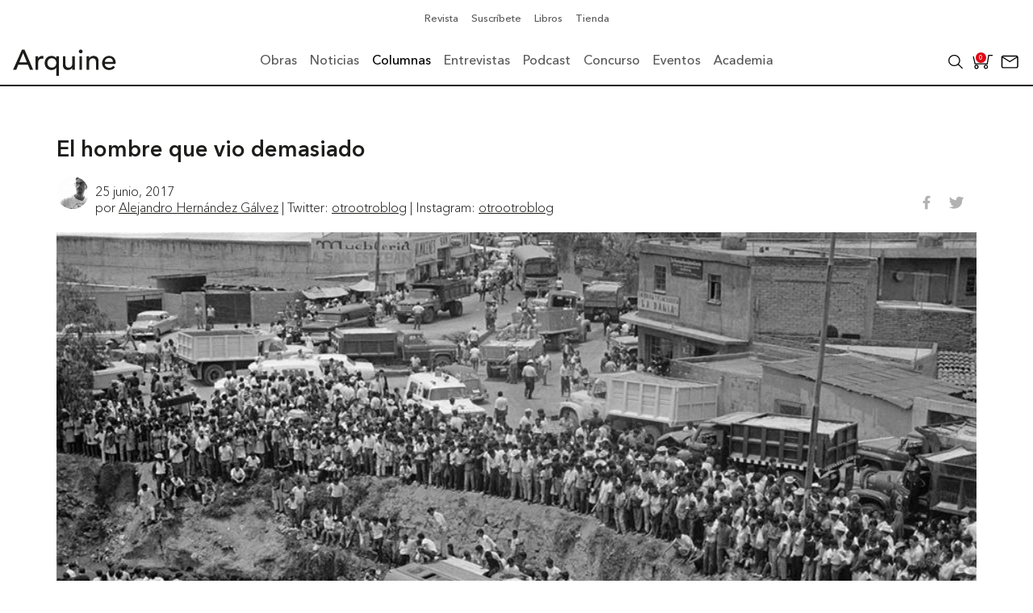

--- FILE ---
content_type: application/javascript
request_url: https://arquine.com/wp-content/themes/arquine/Theme/js/arquine.js?v=1769911700&ver=6.9
body_size: 2151
content:
const Arquine = {
    isHome: false,
    form: $(),
    slider: $(),
    init: () => {
        if(Arquine.isHome){
            if($('.slider_full_pie').length > 0){
                new Splide('.slider_full_pie', {
                    type: 'loop',
                    width: '100%',
                }).mount();
            }

            if($('.slider_banner').length > 0 && $('.slider_banner .slide').length > 1){
                new Splide('.slider_banner', {
                    type: 'loop',
                    width: '100%',

                }).mount();
            }
        }

        if(Arquine.isSingle){
            const sliderImages = $('.txt_galeria.txt img[class^="wp-image-"], .txt_galeria.txt img[class*=" wp-image-"]');
            const sliderImagesGalleries = [];

            $('.wrapper .slider_single, .wrapper .slider_fade')
                .each((i, sliderRaw) => {
                    const slider = $(sliderRaw).data('gallery-index', i);

                    sliderImagesGalleries[i] = slider.find('img');
                });

            const slideClickSetup = (imageCurrentRaw, imageCurrentIndex) => {
                const imageCurrent = $(imageCurrentRaw);

                imageCurrent
                    .on('click',  event => {
                        $('.over_images').fadeIn();
                        $('body').addClass('hidden');

                        $('.images_slider').remove();

                        const wrapper = $('<div class="images_slider"></div>').appendTo('.over_images_int');
                        const gallery = imageCurrent.closest('.wrapper .slider_single, .wrapper .slider_fade');

                        let imageSet = sliderImages;

                        if(gallery.length > 0){
                            const galleryIndex = gallery.data('gallery-index');

                            imageSet = sliderImagesGalleries[galleryIndex];
                        }

                        imageSet
                            .each((j, imageRaw) => {
                                const src = $(imageRaw).attr('src');

                                wrapper.append(`` +
                                    `<div class="ss_img" data-thumb="${ src }">` +
                                        `<div class="ss_img_int">` +
                                        `<img src="${ src }">` +
                                        `</div>` +
                                    `</div>` +
                                ``);
                            });

                        Arquine.slider = wrapper.lightSlider({
                            mode: 'fade',
                            item: 1,
                            loop: true,
                            slideMargin:0,
                            enableDrag: false,
                            currentPagerPosition: 'middle',
                            pager: false
                        });

                        Arquine.slider.goToSlide(imageCurrentIndex + 1);
                    });
            };

            sliderImages
                .each((i, slideImageRaw) => {
                    slideClickSetup(slideImageRaw, i);
                });

            sliderImagesGalleries.forEach((sliderImagesGallery) => {
                sliderImagesGallery
                    .each((i, slideImageGalleryRaw) => {
                        slideClickSetup(slideImageGalleryRaw, i);
                    });
            });

            $('.over_cerrar').click(function(){
                $('.over_images').fadeOut();
                $('body').removeClass('hidden');

                Arquine.slider.destroy();
            });
        }

        const postLoadForm = $('.postLoadForm');

        postLoadForm
            .on('submit', event => {
                event.preventDefault();

                const form = $(event.currentTarget);

                const postList = $(form.data('post-list'));

                const url = form.attr('action');
                const method = form.attr('method');
                const data = new FormData(form.get(0));
                const onError = message => {
                    console.error(message);
                };

                $.ajax({
                    url,
                    method,
                    data,
                    processData: false,
                    contentType: false,
                    success: data => {
                        if(data.success){
                            data.payload.posts.forEach(post => {
                                postList.append(post);
                            });

                            if(data.payload.pagedNext){
                                form.find('[name="paged"]').val(data.payload.pagedNext);
                            }else{
                                form.remove();
                            }
                        }else{
                            onError(data.message);
                        }
                    },
                    error: (jqXHR, textStatus, errorThrown) => {
                        const message = errorThrown !== '' ? errorThrown : JSON.parse(jqXHR.responseText).message

                        onError(textStatus + ': ' + message);
                    }
                });

                return false;
            });

        Arquine.formSetup('.formulario_academia > form', form => {
            if(! $('input[name="contact_privacy_policy_agree"]').is(':checked')){
                alert('Debes leer el aviso de privacidad.');

                return false;
            }else{
                return true;
            }
        });

        $('form').find(':input').on('focus', event => {
            Arquine.form = $(event.currentTarget).closest('form');
        });
    },
    formSetup: (formElements, onBeforeSend = null, onSuccess = null) => {
        $(formElements)
            .each((i, formElement) => {
                const form = $(formElement).data('on-success', onSuccess);

                form
                    .data('on-success', onSuccess)
                    .on('submit', event => {
                        event.preventDefault();

                        form.find('.alert').remove();

                        if(typeof onBeforeSend === 'function' && ! onBeforeSend.call(undefined, form))
                            return false;

                        Arquine.formSubmit(form);

                        return false;
                    });
            });
    },
    formSubmit: async (formElement) => {
        const form = $(formElement);

        const submit = form
            .find('[type="submit"]')
            .prop('disabled', true)
            .each((i, buttonElement) => {
                const button = $(buttonElement);

                button.html(`<span>Enviando...</span>`)
            });

        const request = await fetch(form.attr('action'), {
            method: form.attr('method'),
            headers: {
                'Content-Type': 'application/x-www-form-urlencoded'
            },
            body: form.serialize()
        });
        const {success, status_code, message} = await request.json();

        submit
            .prop('disabled', false)
            .each((i, buttonElement) => {
                const button = $(buttonElement);

                button.html(`<span>Enviar</span>`);
            });

        if(success){
            form.trigger('reset');

            const onSuccess = form.data('on-success');

            if(onSuccess)
                onSuccess.call(undefined, form);

            Arquine.alert(message, 'success', form);
        }else{
            Arquine.alert(message, 'danger', form);
        }
    },
    alert: (message, type, referenceElement, appendType = 'prepend') => {
        const reference = $(referenceElement);
        const alert = $(`<p class="alert ${ type }">${ message }</p>`);

        switch(appendType){
            case 'append':
                reference.append(alert);

                break;
            case 'prepend':
                reference.prepend(alert);

                break;
            case 'after':
                reference.after(alert);

                break;
            case 'before':
                reference.before(alert);

                break;
        }

        return alert;
    }
};

$(document).ready(Arquine.init);

function formEnable(){
    Arquine.form.find('[type="submit"]').prop('disabled', false);
};

jQuery.fn.reverse = [].reverse;